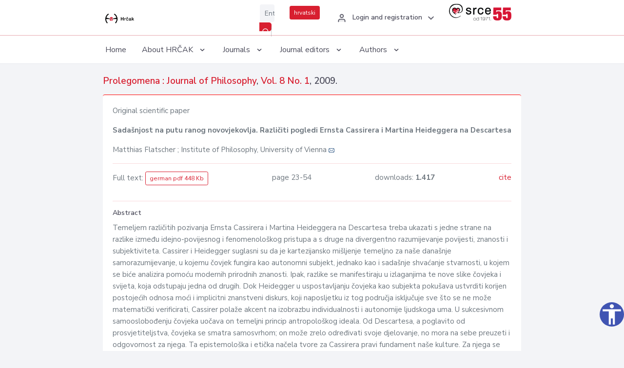

--- FILE ---
content_type: text/html; charset=UTF-8
request_url: https://hrcak.srce.hr/en/clanak/61013
body_size: 5561
content:
<!DOCTYPE html>
<html lang="en">

<head>
    <meta charset="utf-8" />
    <title>Sadašnjost na putu ranog novovjekovlja. Različiti pogledi Ernsta Cassirera i Martina Heideggera na Descartesa</title>
    <meta name="viewport" content="width=device-width, initial-scale=1.0">

            <meta name="description" content="Temeljem različitih pozivanja Ernsta Cassirera i Martina Heideggera na Descartesa treba ukazati s jedne strane na razlike između idejno-povijesnog i fenomenološkog pristupa a s druge na divergentno razumijevanje povijesti, znanosti i subjektiviteta...." />
                <meta name="keywords" content="Cassirer; Descartes; Heidegger; idejnopovijesni/fenomenologijski pristup; mathesis universalis; povijest; prirodne znanosti; problemsko-povijesno mišljenje; subjekt" />
    
        <!-- Highwire Press -->
                                    <meta name="citation_title" content="Sadašnjost na putu ranog novovjekovlja. Različiti pogledi Ernsta Cassirera i Martina Heideggera na Descartesa"/>
                                                <meta name="citation_author" content="Flatscher, Matthias"/>
                                                <meta name="citation_author_institution" content="Institut für Philosophie Fakultät für Philosophie und Bildungswissenschaft – Universität Wien"/>
                                                <meta name="citation_author_institution" content="Institute of Philosophy, University of Vienna"/>
                                                <meta name="citation_publication_date" content="2009/06/30"/>
                                                <meta name="citation_publisher" content="Society for the Advancement of Philosophy"/>
                                                <meta name="citation_journal_title" content="Prolegomena : Časopis za filozofiju"/>
                                                <meta name="citation_issn" content="1333-4395"/>
                                                <meta name="citation_issn" content="1846-0593"/>
                                                <meta name="citation_volume" content="8"/>
                                                <meta name="citation_issue" content="1"/>
                                                <meta name="citation_pdf_url" content="https://hrcak.srce.hr/file/61015"/>
                                                <meta name="citation_language" content="de"/>
                                                <meta name="citation_firstpage" content="23"/>
                                                <meta name="citation_lastpage" content="54"/>
                                                <meta name="citation_keywords" content="Cassirer; Descartes; Heidegger; idejnopovijesni/fenomenologijski pristup; mathesis universalis; povijest; prirodne znanosti; problemsko-povijesno mišljenje; subjekt"/>
                        
    
    <meta content="Srce" name="author" />
    <meta http-equiv="X-UA-Compatible" content="IE=edge" />

    <!-- App favicon -->
    <link rel="shortcut icon" href="/javno/assets/images/favicon.ico">

    <!-- App css -->
    <link href="/javno/assets/css/bootstrap.min.css" rel="stylesheet" type="text/css" />
    <link href="/javno/assets/css/icons.min.css" rel="stylesheet" type="text/css" />
    <link href="/javno/assets/css/app.css" rel="stylesheet" type="text/css" />
    <!-- JATS -->
    <link href="/javno/assets/libs/jats/transform/hrcak/hrcak.css" rel="stylesheet" type="text/css" />

    <link href="/javno/assets/css/custom_selec2_css.css" rel="stylesheet" type="text/css" />

    
</head>


<body data-layout="topnav">
<a class="skip-main text-white" href="#skipToMain" aria-label="skoči na glavni sadržaj">
    Skip to the main content
</a>

<div class="wrapper">

    <div class="navbar navbar-expand flex-column flex-md-row navbar-custom">
        <div class="container-fluid">
            <!-- LOGO -->
            <a href="https://hrcak.srce.hr/" class="navbar-brand mr-0 mr-md-2 logo">
                    <span class="logo-lg">
                        <img src="/javno/assets/images/hrcak-logo2.png" alt="" height="34" />

                    </span>
                <span class="logo-sm">
                        <img src="/javno/assets/images/hrcak-logo2.png" alt="" height="24">
                    </span>
            </a>

            <ul class="navbar-nav bd-navbar-nav flex-row list-unstyled menu-left mb-0">
                <li class="">
                    <button class="button-menu-mobile open-left disable-btn">
                        <i data-feather="menu" class="menu-icon"></i>
                        <i data-feather="x" class="close-icon"></i>
                    </button>
                </li>
            </ul>

            <ul class="navbar-nav flex-row ml-auto d-flex list-unstyled topnav-menu float-right mb-0">

								<!-- Search -->
                                <li>
                    <div class="app-search">
                        <form action="/pretraga" title="Search">
                            <div class="input-group">
                                <input type="text" aria-label="Enter search term..." class="form-control searchInput" name="q" placeholder="Enter search term...">
                                <div class="input-group-append">
                                    <button class="btn btn-primary" aria-label="Search" type="submit" value="submit"> <i data-feather="search" class="serachIkona"></i></button>
                                </div>
                            </div>
                        </form>
                    </div>
                </li>
                
                <li>
                    <div class="app-search">

                      <div class="input-group">
                                                <a rel="alternate" hreflang="hr" href="https://hrcak.srce.hr/hr/clanak/61013" class="mr-0 mt-1 btn btn-primary btn-sm ">hrvatski</a>
                                              </div>

                    </div>
                </li>


                <li class="dropdown notification-list align-self-center profile-dropdown">
                    <a class="nav-link dropdown-toggle nav-user mr-0" data-toggle="dropdown" href="#" role="button"
                       aria-haspopup="false" aria-expanded="false">
                        <div class="media user-profile ">
                                                            <div class="media-body text-left">
                                    <h6 class="pro-user-name ml-2 my-0">
                                        <i data-feather="user" class="icon-dual icon-xs mr-2"></i>
                                        <span>Login and registration</span>
                                    </h6>
                                </div>
                                                        <span data-feather="chevron-down" class="ml-2 align-self-center"></span>
                        </div>
                    </a>
                    <div class="dropdown-menu profile-dropdown-items dropdown-menu-right">
                                                    <a href="/login" class="dropdown-item notify-item">
                                <i data-feather="user" class="icon-dual icon-xs mr-2"></i>
                                <span>Login</span>
                            </a>
                            <a href="/korisnik/nova_autentikacija" class="dropdown-item notify-item">
                                <i data-feather="help-circle" class="icon-dual icon-xs mr-2"></i>
                                <span>Change auth. <br>method</span>
                            </a>
                            <a href="/novi_korisnik" class="dropdown-item notify-item">
                                <i data-feather="settings" class="icon-dual icon-xs mr-2"></i>
                                <span>Registration</span>
                            </a>
                                            </div>
                </li>


                <li class="d-none d-sm-block">
                    <div class="app-search">

                        <div class="input-group">
                            <a href="https://www.srce.unizg.hr" target="_blank"><img src="/javno/assets/images/srcelogo55.png" class="mr-0" alt="srce logo" height="34"></a>
                        </div>

                    </div>
                </li>


            </ul>
        </div>

    </div>
<div class="topnav shadow-sm">
        <div class="container-fluid">
            <nav class="navbar navbar-light navbar-expand-lg topbar-nav">
                <div class="collapse navbar-collapse" id="topnav-menu-content">
                    <ul class="metismenu" id="menu-bar">
                        <li class="menu-title">Navigation</li>

                        <li>
                            <a href="/">
                                <span class="badge badge-success float-right">1</span>
                                <span>Home</span>
                            </a>
                        </li>
                        <li class="menu-title">About HRČAK</li>

                        <li>
                            <a href="javascript: void(0);">

                                <span> About HRČAK </span>
                                <span class="menu-arrow"></span>
                            </a>

                            <ul class="nav-second-level" aria-expanded="false">
                                <li>
                                    <a href="https://hrcak.srce.hr/o-hrcku">About HRČAK (cro)</a>
                                </li>
                                <li>
                                    <a href="https://hrcak.srce.hr/interoperabilnost">Interoperability</a>
                                </li>
                                <li>
                                    <a href="https://hrcak.srce.hr/politike">Policies</a>
                                </li>
                                <li>
                                    <a href="https://hrcak.srce.hr/savjet-hrcka">HRČAK&#039;s Advisory Board (cro)</a>
                                </li>
                                <li>
                                    <a href="https://hrcak.srce.hr/kontakt">Contact</a>
                                </li>
                                <li>
                                    <a href="https://www.srce.unizg.hr/en/regular-system-upgrades#hrcak">Regular upgrades</a>
                                </li>
                            </ul>
                        </li>



                        <li>
                            <a href="javascript: void(0);">

                                <span> Journals </span>
                                <span class="menu-arrow"></span>
                            </a>

                            <ul class="nav-second-level" aria-expanded="false">
                                <li>
                                    <a href="https://hrcak.srce.hr/popis_casopisa/abecedno">Alphabetically</a>
                                </li>
                                <li>
                                    <a href="https://hrcak.srce.hr/podrucja">By scientific areas</a>
                                </li>

                            </ul>
                        </li>
                        <li>
                            <a href="javascript: void(0);">

                                <span> Journal editors </span>
                                <span class="menu-arrow"></span>
                            </a>

                            <ul class="nav-second-level" aria-expanded="false">
                                <li>
                                    <a href="https://hrcak.srce.hr/posjecenost">Journal visits</a>
                                </li>
                                <li>
                                    <a href="https://hrcak.srce.hr/statusi">Journal status</a>
                                </li>
                                <li>
                                    <a href="https://wiki.srce.hr/pages/viewpage.action?pageId=27690837" target="_blank">Guides for journal managers (cro)</a>
                                </li>
                                <li>
                                    <a href="https://hrcak.srce.hr/otvoreni-pristup">Open Access Statement (cro)</a>
                                </li>
                                <li>
                                    <a href="https://hrcak.srce.hr/kriteriji">Criteria for journal inclusion (cro)</a>
                                </li>
                                <li>
                                    <a href="https://hrcak.srce.hr/novi_casopis">Journal inclusion (cro)</a>
                                </li>
                                <li>
                                    <a href="https://hrcak.srce.hr/alati">Tools (cro)</a>
                                </li>
                            </ul>
                        </li>
                        <li>
                            <a href="javascript: void(0);">

                                <span> Authors </span>
                                <span class="menu-arrow"></span>
                            </a>

                            <ul class="nav-second-level" aria-expanded="false">
                                <li>
                                    <a href="https://hrcak.srce.hr/prijava-radova">Paper submission</a>
                                </li>
                                <li>
                                    <a href="https://hrcak.srce.hr/orcid">ORCID iD</a>
                                </li>

                            </ul>
                        </li>

                    </ul>
                </div>
            </nav>
        </div>
    </div>
        
    <div id="skipToMain">
            <div class="content-page">
            <div class="content">
                <div class="container-fluid">
                    <div class="row page-title">
                        <div class="col-md-12">
                            <h4 class="mb-1 mt-0">
                                <a href="https://hrcak.srce.hr/prolegomena">Prolegomena : Journal of Philosophy</a>,
                                <a href="https://hrcak.srce.hr/broj/3270">Vol. 8  No. 1</a>, 2009.</h4>
                        </div>
                    </div>

                    <div class="row">
                        <div class="col-lg-12 col-xs-12 col-md-12">
                            <div class="card topBorder">
                                <div class="card-body">
                                    <p>Original scientific paper</p>
                                                                        <p><b>Sadašnjost na putu ranog novovjekovlja. Različiti pogledi Ernsta Cassirera i Martina Heideggera na Descartesa</b></p>

                                    <p>
                                                                                                                                                                            Matthias Flatscher
                                            
                                                                                                                                                    ; Institute of Philosophy, University of Vienna
                                                                                                                                                                                                                                            <a href="mailto:ma&#116;th&#x69;as&#x2e;flatscher&#64;uni&#x76;i&#101;&#x2e;&#x61;c&#46;a&#116;"><img title="mail" src="https://hrcak.srce.hr/javno/assets/images/mail.gif"></a>
                                                                                                                                                                                        <br>
                                                                            </p>
                                                                        <hr>
                                                                                                                                                                                                                                                                               <div class="d-flex justify-content-between">
                                            <p>Full text: <a class="btn btn-outline-primary btn-sm" href="https://hrcak.srce.hr/file/61015" target="_blank">german pdf 448 Kb</a></p>

                                                                                                                                        <p>page 23-54</p>
                                                                                        <p>downloads: <strong>1.417</strong></p>
                                            <p>
                                                <a href="#" id="cite_link">cite</a>
                                            </p>
                                        </div>

                                        
                                        <div id="cite" style="display: none;">
                                                                                            <p><b>APA 6th Edition</b></p>
                                                <p>Flatscher, M. (2009). Sadašnjost na putu ranog novovjekovlja. Različiti pogledi Ernsta Cassirera i Martina Heideggera na Descartesa. <i>Prolegomena, 8</i> (1), 23-54. Retrieved from https://hrcak.srce.hr/38853</p>
                                                                                                    <hr>
                                                                                                                                            <p><b>MLA 8th Edition</b></p>
                                                <p>Flatscher, Matthias. "Sadašnjost na putu ranog novovjekovlja. Različiti pogledi Ernsta Cassirera i Martina Heideggera na Descartesa." <i>Prolegomena</i>, vol. 8, no. 1, 2009, pp. 23-54. https://hrcak.srce.hr/38853. Accessed  17 Jan. 2026.</p>
                                                                                                    <hr>
                                                                                                                                            <p><b>Chicago 17th Edition</b></p>
                                                <p>Flatscher, Matthias. "Sadašnjost na putu ranog novovjekovlja. Različiti pogledi Ernsta Cassirera i Martina Heideggera na Descartesa." <i>Prolegomena</i> 8, no. 1 (2009): 23-54. https://hrcak.srce.hr/38853</p>
                                                                                                    <hr>
                                                                                                                                            <p><b>Harvard</b></p>
                                                <p>Flatscher, M. (2009). 'Sadašnjost na putu ranog novovjekovlja. Različiti pogledi Ernsta Cassirera i Martina Heideggera na Descartesa', <i>Prolegomena</i>, 8(1), pp. 23-54. Available at: https://hrcak.srce.hr/38853 (Accessed 17 January 2026)</p>
                                                                                                    <hr>
                                                                                                                                            <p><b>Vancouver</b></p>
                                                <p>Flatscher M. Sadašnjost na putu ranog novovjekovlja. Različiti pogledi Ernsta Cassirera i Martina Heideggera na Descartesa. Prolegomena [Internet]. 2009 [cited 2026 January 17];8(1):23-54. Available from: https://hrcak.srce.hr/38853</p>
                                                                                                    <hr>
                                                                                                                                            <p><b>IEEE</b></p>
                                                <p>M. Flatscher, "Sadašnjost na putu ranog novovjekovlja. Različiti pogledi Ernsta Cassirera i Martina Heideggera na Descartesa", <i>Prolegomena</i>, vol.8, no. 1, pp. 23-54, 2009. [Online]. Available: https://hrcak.srce.hr/38853. [Accessed: 17 January 2026]</p>
                                                                                            
                                        </div>

                                                                             
                                    
                                    
                                        <hr>

                                    <h6>Abstract</h6>
                                    <p>Temeljem različitih pozivanja Ernsta Cassirera i Martina Heideggera na Descartesa treba ukazati s jedne strane na razlike između idejno-povijesnog i fenomenološkog pristupa a s druge na divergentno razumijevanje povijesti, znanosti i subjektiviteta. Cassirer i Heidegger suglasni su da je kartezijansko mišljenje temeljno za naše današnje samorazumijevanje, u kojemu čovjek fungira kao autonomni subjekt, jednako kao i sadašnje shvaćanje stvarnosti, u kojem se biće analizira pomoću modernih prirodnih znanosti. Ipak, razlike se manifestiraju u izlaganjima te nove slike čovjeka i svijeta, koja odstupaju jedna od drugih. Dok Heidegger u uspostavljanju čovjeka kao subjekta pokušava ustvrditi korijen postojećih odnosa moći i implicitni znanstveni diskurs, koji naposljetku iz tog područja isključuje sve što se ne može matematički verificirati, Cassirer polaže akcent na izobrazbu individualnosti i autonomije ljudskoga uma. U sukcesivnom samooslobođenju čovjeka uočava on temeljni princip antropološkog ideala. Od Descartesa, a poglavito od prosvjetiteljstva, čovjeka se smatra samosvrhom; on može zrelo određivati svoje djelovanje, no mora na sebe preuzeti i odgovornost za njega. Ta epistemološka i etička načela tvore za Cassirera pravi fundament naše kulture. Za njega se moderni napredak ne ulijeva neizbježno u vladajući subjektivizam, budući da za pogrešan razvoj u 20. st. nisu odgovorni naslijeđeni modeli čovjeka i stvarnosti, nego prezir modernih načela poput individualnosti, slobode i racionalnosti.</p>
                                    <h6>Keywords</h6>
                                    <p>
                                                                                    <a href="https://hrcak.srce.hr/pretraga?type=napredna&amp;field[]=article_keywords&amp;term[]=%22Cassirer%22">Cassirer</a>;                                                                                    <a href="https://hrcak.srce.hr/pretraga?type=napredna&amp;field[]=article_keywords&amp;term[]=%22+Descartes%22"> Descartes</a>;                                                                                    <a href="https://hrcak.srce.hr/pretraga?type=napredna&amp;field[]=article_keywords&amp;term[]=%22+Heidegger%22"> Heidegger</a>;                                                                                    <a href="https://hrcak.srce.hr/pretraga?type=napredna&amp;field[]=article_keywords&amp;term[]=%22+idejnopovijesni%2Ffenomenologijski+pristup%22"> idejnopovijesni/fenomenologijski pristup</a>;                                                                                    <a href="https://hrcak.srce.hr/pretraga?type=napredna&amp;field[]=article_keywords&amp;term[]=%22+mathesis+universalis%22"> mathesis universalis</a>;                                                                                    <a href="https://hrcak.srce.hr/pretraga?type=napredna&amp;field[]=article_keywords&amp;term[]=%22+povijest%22"> povijest</a>;                                                                                    <a href="https://hrcak.srce.hr/pretraga?type=napredna&amp;field[]=article_keywords&amp;term[]=%22+prirodne+znanosti%22"> prirodne znanosti</a>;                                                                                    <a href="https://hrcak.srce.hr/pretraga?type=napredna&amp;field[]=article_keywords&amp;term[]=%22+problemsko-povijesno+mi%C5%A1ljenje%22"> problemsko-povijesno mišljenje</a>;                                                                                    <a href="https://hrcak.srce.hr/pretraga?type=napredna&amp;field[]=article_keywords&amp;term[]=%22+subjekt%22"> subjekt</a>                                                                            </p>
                                    <h6>Hrčak ID: </h6>
                                    <p>38853</p>
                                    <h6>URI</h6>
                                    <p><a href="https://hrcak.srce.hr/38853">https://hrcak.srce.hr/38853</a> </p>
                                    <h6>Publication date:</h6>
                                    <p>30.6.2009.</p>
                                                                        <p>
                                                                                                                                                                                                                                                                                                                    <span class="mt-4 mr-1 metaPodaciJezik">Article data in other languages:</span>
                                                                                                    <a href="https://hrcak.srce.hr/clanak/61014">
                                                        <span class="badge badge-soft-secondary mt-1">english</span>
                                                    </a>
                                                                                                                                                                                                                                                                                    <a href="https://hrcak.srce.hr/clanak/61015">
                                                        <span class="badge badge-soft-secondary mt-1">german</span>
                                                    </a>
                                                                                                                                                                        </p>
                                    <p class="text-center mt-5">Visits: 3.506
                                        <a href="https://hrcak.srce.hr/posjecenost-objasnjenje">*</a>
                                    </p>
                                </div>
                            </div>
                        </div>

                    </div>

                    <!-- JATS -->
                    
                </div>
            </div>
        </div>


    </div>

    
    <script src = "https://ajax.googleapis.com/ajax/libs/jquery/2.1.3/jquery.min.js"></script>
    <script>
        $('#cite_link').click(function(){
            $('#cite').slideToggle('fast');
            return false;
        });
        $('#verzije_link').click(function(){
            $('#verzije').slideToggle('fast');
            return false;
        });
    </script>


    </div>

    <footer class="footer">
        <div class="container-fluid">
            <div class="row">

                <div class="col-12">
                    <div class="footerLinks">
                            <span>
                                2021 © Portal of Croatian scientific and professional journals - HRČAK
                            </span>
                        <div>
                            <a href="https://wiki.srce.hr/x/xIB3Aw" target="_blank">Accessibility statement</a>
                            |

                                                            <a href="https://www.srce.unizg.hr/en/privacy-policy" target="_blank">Privacy policy</a>
                                                            |
                            <a href="/kontakt">Contact</a>
                        </div>

                    </div>

                </div>
            </div>
        </div>
    </footer>

</div>



<script src="/javno/assets/js/vendor.min.js"></script>
<script src="/javno/assets/libs/moment/moment.min.js"></script>
<script src="/javno/assets/js/app.min.js"></script>

<script src="/javno/assets/js/pristupacnost.js"></script>
<script>
    var options = {
        icon: {
            circular: true,
            img: 'accessibility',
        }
    }
    window.addEventListener('load', function () { new Pristupacnost(options); }, false);
</script>

<script>
    (function(i,s,o,g,r,a,m){i['GoogleAnalyticsObject']=r;i[r]=i[r]||function(){
        (i[r].q=i[r].q||[]).push(arguments)},i[r].l=1*new Date();a=s.createElement(o),
        m=s.getElementsByTagName(o)[0];a.async=1;a.src=g;m.parentNode.insertBefore(a,m)
    })(window,document,'script','https://www.google-analytics.com/analytics.js','ga');
    ga('create', 'UA-3867323-1', 'auto');
    ga('send', 'pageview');
</script>

</body>

</html>
